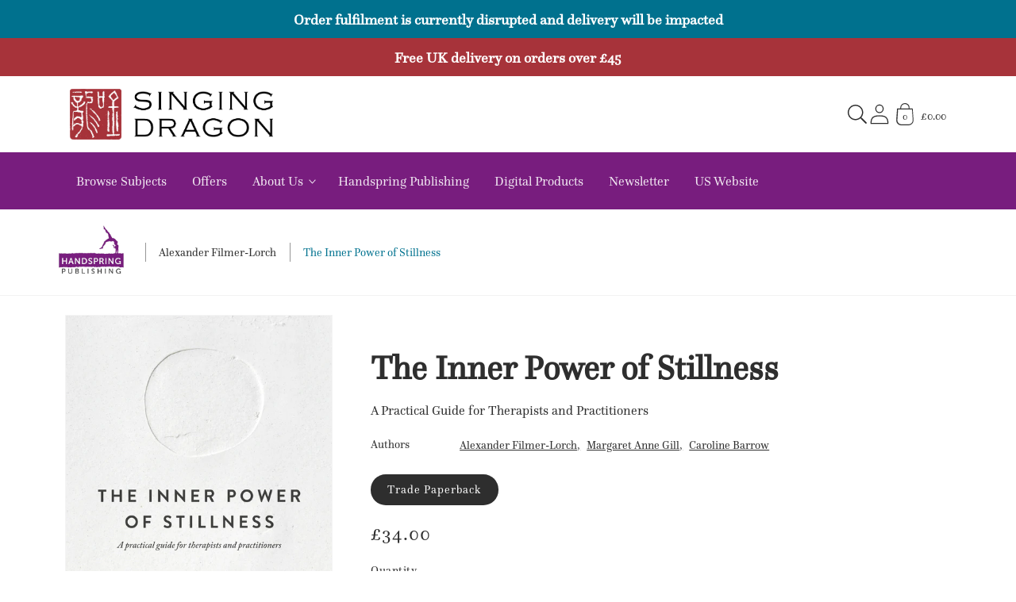

--- FILE ---
content_type: text/css
request_url: https://uk.singingdragon.com/cdn/shop/t/37/assets/snippet-slider.css?v=16583367300994075931760623500
body_size: 526
content:
slider-component{--desktop-margin-left-first-item: max(3.125rem, calc((100vw - var(--page-width) + 6.25rem - var(--grid-desktop-horizontal-spacing)) / 2));position:relative;display:block}slider-component.slider-component-full-width{--desktop-margin-left-first-item: var(--space-16)}@media (max-width: 46.865em){slider-component.page-width{padding:0 var(--space-16)}}@media (min-width: 46.885em)and (max-width: 61.865em){slider-component.page-width{padding:0 var(--space-48)}}@media (max-width: 61.865em){.no-js slider-component .slider{padding-bottom:var(--space-32)}}.slider{scrollbar-color:rgb(var(--color-foreground)) rgba(var(--color-foreground),.04);-ms-overflow-style:none;scrollbar-width:none}@media (prefers-reduced-motion){.slider{scroll-behavior:auto}}.no-js .slider{-ms-overflow-style:auto;scrollbar-width:auto}.no-js .slider::-webkit-scrollbar{display:initial}.slider::-webkit-scrollbar{height:var(--space-4);width:var(--space-4);display:none}.slider::-webkit-scrollbar-thumb{background-color:rgb(var(--color-foreground));border-radius:var(--space-4);border:0}.slider::-webkit-scrollbar-track{background:rgba(var(--color-foreground),.04);border-radius:var(--space-4)}@media (min-width: 61.875em){.slider:not(.slider--everywhere):not(.slider--desktop)+.slider-buttons{display:none}}.slider.slider--everywhere .slider__slide{margin-bottom:0;scroll-snap-align:center}@media (min-width: 61.875em){.slider.slider--desktop .slider__slide{margin-bottom:0;padding-top:max(var(--focus-outline-padding),var(--shadow-padding-top));padding-bottom:max(var(--focus-outline-padding),var(--shadow-padding-bottom))}.slider.slider--desktop.contains-card--standard .slider__slide:not(.collection-list__item--no-media){padding-bottom:var(--focus-outline-padding)}.slider.slider--desktop.contains-content-container .slider__slide{--focus-outline-padding: 0rem}}@media (max-width: 61.865em){.slider.slider--tablet{position:relative;flex-wrap:inherit;overflow-x:auto;scroll-snap-type:x mandatory;scroll-behavior:smooth;scroll-padding-left:.9375rem;-webkit-overflow-scrolling:touch;margin-bottom:var(--space-12)}.slider.slider--tablet .slider__slide{margin-bottom:0;padding-top:max(var(--focus-outline-padding),var(--shadow-padding-top));padding-bottom:max(var(--focus-outline-padding),var(--shadow-padding-bottom))}.slider.slider--tablet.contains-card--standard .slider__slide:not(.collection-list__item--no-media){padding-bottom:var(--focus-outline-padding)}.slider.slider--tablet.contains-content-container .slider__slide{--focus-outline-padding: 0rem}}@media (min-width: 46.875em){.slider.slider--tablet-up{position:relative;flex-wrap:inherit;overflow-x:auto;scroll-snap-type:x mandatory;scroll-behavior:smooth;scroll-padding-left:.625rem;-webkit-overflow-scrolling:touch}.slider.slider--tablet-up .slider__slide{margin-bottom:0}}@media (max-width: 46.865em){.slider.slider--mobile{position:relative;flex-wrap:inherit;overflow-x:auto;scroll-snap-type:x mandatory;scroll-behavior:smooth;scroll-padding-left:.9375rem;-webkit-overflow-scrolling:touch;margin-bottom:var(--space-12)}.slider.slider--mobile .slider__slide{margin-bottom:0;padding-top:max(var(--focus-outline-padding),var(--shadow-padding-top));padding-bottom:max(var(--focus-outline-padding),var(--shadow-padding-bottom))}.slider.slider--mobile.contains-card--standard .slider__slide:not(.collection-list__item--no-media){padding-bottom:var(--focus-outline-padding)}.slider.slider--mobile.contains-content-container .slider__slide{--focus-outline-padding: 0rem}}@media (min-width: 46.875em){.slider.slider--mobile+.slider-buttons{display:none}}.slider--everywhere{position:relative;flex-wrap:inherit;overflow-x:auto;scroll-snap-type:x mandatory;scroll-behavior:smooth;-webkit-overflow-scrolling:touch;margin-bottom:.0625rem}@media (max-width: 61.865em){.slider--desktop:not(.slider--tablet)+.slider-buttons{display:none}}@media (min-width: 61.875em){.slider--desktop{position:relative;flex-wrap:inherit;overflow-x:auto;scroll-snap-type:x mandatory;scroll-behavior:smooth;-webkit-overflow-scrolling:touch;margin-bottom:.0625rem;scroll-padding-left:var(--desktop-margin-left-first-item)}.slider--desktop.grid--5-col-desktop .grid__item{width:calc((100% - var(--desktop-margin-left-first-item))/5 - var(--grid-desktop-horizontal-spacing)*2)}.slider--desktop.grid--4-col-desktop .grid__item{width:calc((100% - var(--desktop-margin-left-first-item))/4 - var(--grid-desktop-horizontal-spacing)*3)}.slider--desktop.grid--3-col-desktop .grid__item{width:calc((100% - var(--desktop-margin-left-first-item))/3 - var(--grid-desktop-horizontal-spacing)*4)}.slider--desktop.grid--2-col-desktop .grid__item{width:calc((100% - var(--desktop-margin-left-first-item))/2 - var(--grid-desktop-horizontal-spacing)*5)}.slider--desktop.grid--1-col-desktop .grid__item{width:calc(100% - var(--desktop-margin-left-first-item) - var(--grid-desktop-horizontal-spacing)*6)}.slider--desktop .slider__slide{margin-bottom:0;padding-top:max(var(--focus-outline-padding),var(--shadow-padding-top));padding-bottom:max(var(--focus-outline-padding),var(--shadow-padding-bottom))}.slider--desktop .slider__slide:first-child{margin-left:var(--desktop-margin-left-first-item);scroll-margin-left:var(--desktop-margin-left-first-item)}.slider--desktop .slider__slide:last-child{margin-right:var(--space-48)}}.slider__slide{scroll-snap-align:start;--focus-outline-padding: .3125rem;--shadow-padding-top: calc(var(--shadow-vertical-offset) * -1 + var(--shadow-blur-radius));--shadow-padding-bottom: calc(var(--shadow-vertical-offset) + var(--shadow-blur-radius));flex-shrink:0;padding-bottom:0}.slider-counter{display:flex;justify-content:center;min-width:2.75rem;font-size:var(--body-xs)}@media (min-width: 46.875em){.slider-counter--dots{margin:0 var(--space-12)}}.slider-counter__link{padding:var(--space-12)}@media (max-width: 46.865em){.slider-counter__link{padding:var(--space-8)}}.slider-counter__link--dots .dot{width:var(--space-8);height:var(--space-8);border-radius:50%;border:.06rem solid rgba(var(--color-foreground),.5);padding:0;display:block}.slider-counter__link--dots:not(.slider-counter__link--active):hover .dot{border-color:rgb(var(--color-foreground))}.slider-counter__link--active.slider-counter__link--dots .dot{background-color:rgb(var(--color-foreground))}@media screen and (forced-colors: active){.slider-counter__link--active.slider-counter__link--dots .dot{background-color:CanvasText}}.slider-counter__link--dots .dot,.slider-counter__link--numbers{transition:transform .2s ease-in-out}.slider-counter__link--active.slider-counter__link--numbers,.slider-counter__link--dots:not(.slider-counter__link--active):hover .dot,.slider-counter__link--numbers:hover{transform:scale(1.1)}.slider-counter__link--numbers{color:rgba(var(--color-foreground),.5);text-decoration:none;font-size:var(--body-sm)}.slider-counter__link--numbers:hover{color:rgb(var(--color-foreground))}.slider-counter__link--active.slider-counter__link--numbers{text-decoration:underline;color:rgb(var(--color-foreground))}.slider-buttons{display:flex;align-items:center;justify-content:center}.slider-button{color:rgba(var(--color-foreground),.75);background:#0000;border:none;cursor:pointer;width:2.75rem;height:2.75rem;display:flex;align-items:center;justify-content:center}.slider-button .icon{height:.375rem}.slider-button:not([disabled]):hover{color:rgb(var(--color-foreground))}.slider-button[disabled] .icon{color:rgba(var(--color-foreground),.3);cursor:not-allowed}.slider-button--next .icon{transform:rotate(-90deg)}.slider-button--prev .icon{transform:rotate(90deg)}.slider-button--next:not([disabled]):hover .icon{transform:rotate(-90deg) scale(1.1)}.slider-button--prev:not([disabled]):hover .icon{transform:rotate(90deg) scale(1.1)}@media (min-width: 61.875em){.slider-component-desktop.page-width{max-width:none}}@media (min-width: 61.875em){.slider-component-full-width .slider--desktop{scroll-padding-left:var(--space-16)}.slider-component-full-width .slider--desktop .slider__slide:first-child{margin-left:var(--space-16);scroll-margin-left:var(--space-16)}.slider-component-full-width .slider--desktop .slider__slide:last-child{margin-right:var(--space-16)}.slider-component-full-width .slider--desktop.contains-card--standard .slider__slide:not(.collection-list__item--no-media){padding-bottom:var(--focus-outline-padding)}.slider-component-full-width .slider--desktop.contains-content-container .slider__slide{--focus-outline-padding: 0rem}}
/*# sourceMappingURL=/cdn/shop/t/37/assets/snippet-slider.css.map?v=16583367300994075931760623500 */


--- FILE ---
content_type: text/javascript
request_url: https://cdn.shopify.com/extensions/093d4bb3-fd70-42f5-8888-1c0dd3c8e63f/1.1.0/assets/notifyme.js
body_size: -53
content:
(()=>{"use strict";class e extends HTMLElement{constructor(){super();const e=this;document.querySelectorAll("variant-options, variant-radios, variant-selects").forEach((t=>{t.addEventListener("change",(function(t){e.variantChange(t,e,this.currentVariant)}))}));const t=e.querySelector(".notify_invalid_email"),i=e.querySelector(".c-product-notify__submit");i&&i.addEventListener("click",(function(){e.validateEmail(e.querySelectorAll(".input")[0].value)?(t.classList.add("hidden"),e.sumbitNotifyMe(e)):t.classList.remove("hidden")}));const a=e.querySelector(".input");a&&(a.addEventListener("change",(function(e){/^\w+([\.-]?\w+)*@\w+([\.-]?\w+)*(\.\w{2,3})+$/.test(e.target.value)&&t.classList.add("hidden")})),a.addEventListener("keyup",(function(e){"Enter"===e.key&&(e.preventDefault(),i.click())})))}validateEmail(e){return!!/^\w+([\.-]?\w+)*@\w+([\.-]?\w+)*(\.\w{2,3})+$/.test(e)}sumbitNotifyMe(e){const t={row_id:e.dataset.id,variant_id:e.dataset.variantId,product_id:e.dataset.productId,email:e.querySelectorAll(".input")[0].value,token:!1};e.querySelectorAll(".notify_loading")[0].classList.remove("hidden"),e.querySelectorAll(".notify_form")[0].classList.add("hidden"),fetch("https://web-prod-h-notifyme.hachette-push.io//api/v1/notifyme/subscribe",{headers:{"Content-Type":"application/json",Accept:"application/json"},method:"POST",body:JSON.stringify(t)}).then((function(e){return 200===e.status&&e.json()})).then((function(t){t&&!1===t.error?(e.querySelectorAll(".notify_loading")[0].classList.add("hidden"),e.querySelectorAll(".notify_form")[0].classList.remove("hidden"),e.querySelectorAll(".notify_success")[0].classList.remove("hidden")):(e.querySelectorAll(".notify_loading")[0].classList.add("hidden"),e.querySelectorAll(".notify_form")[0].classList.remove("hidden"),e.querySelectorAll(".notify_error")[0].classList.remove("hidden"))}))}variantChange(e,t,i){i&&i.available?(t.dataset.variantId=i.id,t.dataset.variantAvailable=!0,t.classList.add("hidden")):(t.dataset.variantId=i.id,t.dataset.variantAvailable=!1,t.querySelectorAll(".notify_loading")[0].classList.add("hidden"),t.querySelectorAll(".notify_error")[0].classList.add("hidden"),t.querySelectorAll(".notify_form")[0].classList.remove("hidden"),t.querySelectorAll(".notify_success")[0].classList.add("hidden"),t.classList.remove("hidden"))}}const t=e;customElements.define("push-notify-me",t)})();

--- FILE ---
content_type: text/javascript
request_url: https://uk.singingdragon.com/cdn/shop/t/37/assets/cart-terms.js?v=91488562378293761761760623500
body_size: -655
content:
!function(){const e=document.querySelectorAll('#checkout, [name="checkout"]'),t=document.querySelectorAll("[data-terms-input]"),c=document.querySelector(".additional-checkout-buttons");t.length>0&&t.forEach((t=>{if(!1===t.checked)for(let t=0;t<e.length;t+=1)e[t].disabled=!0;t.addEventListener("change",(t=>{if(t.target.checked){for(let t=0;t<e.length;t+=1)e[t].disabled=!1;c&&c.classList.remove("hidden")}else{for(let t=0;t<e.length;t+=1)e[t].disabled=!0;c&&c.classList.add("hidden")}}))}))}();